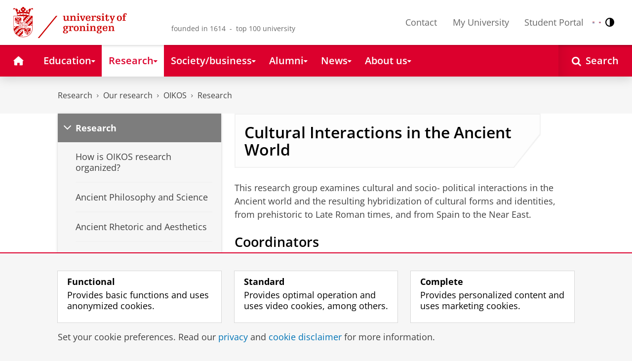

--- FILE ---
content_type: text/html;charset=UTF-8
request_url: https://www.rug.nl/research/research-let/oikos/research/cultural-interactions?lang=en
body_size: 11737
content:
<!DOCTYPE html><html prefix="og: http://ogp.me/ns# article: http://ogp.me/ns/article#" lang="en" data-tag-manager-id="GTM-WLHD85V"><head><META http-equiv="Content-Type" content="text/html; charset=UTF-8">
<meta content="NOODP" name="ROBOTS">
<meta content="en" http-equiv="Content-Language">
<title>Cultural Interactions in the Ancient World | Research | University of Groningen</title>
<link rel="alternate" hreflang="en" href="https://www.rug.nl/research/research-let/oikos/research/cultural-interactions?lang=en" />
<link rel="alternate" hreflang="x-default" href="https://www.rug.nl/research/research-let/oikos/research/cultural-interactions" />
<meta charset="utf-8">
<meta content="telephone=no" name="format-detection">
<meta content="summary" name="twitter:card">
<meta content="article" property="og:type">
<meta content="https://www.rug.nl/research/research-let/oikos/research/cultural-interactions" property="og:url">
<meta content="2020-12-02T19:21+01:00" property="article:published_time">
<meta content="2026-01-15T12:47+01:00" property="article:modified_time">
<meta property="og:title" content="Cultural Interactions in the Ancient World">
<meta property="og:description" content="Information page about OIKOS research group Cultural Interactions in the Ancient World">
<meta property="og:site_name" content="University of Groningen">
<link href="/_definition/shared/css/jquery-smoothness/jquery-ui.min.css?version=2025-12-11" rel="stylesheet">
<link href="/_definition/shared/css/styles_v2.css?version=2025-12-11" rel="stylesheet" type="text/css">
<link href="/_definition/shared/css/fotorama.css?version=2025-12-11" rel="stylesheet" type="text/css">
<link href="/_definition/shared/images/favicons/apple-touch-icon-57x57.png" sizes="57x57" rel="apple-touch-icon">
<link href="/_definition/shared/images/favicons/apple-touch-icon-114x114.png" sizes="114x114" rel="apple-touch-icon">
<link href="/_definition/shared/images/favicons/apple-touch-icon-72x72.png" sizes="72x72" rel="apple-touch-icon">
<link href="/_definition/shared/images/favicons/apple-touch-icon-144x144.png" sizes="144x144" rel="apple-touch-icon">
<link href="/_definition/shared/images/favicons/apple-touch-icon-60x60.png" sizes="60x60" rel="apple-touch-icon">
<link href="/_definition/shared/images/favicons/apple-touch-icon-120x120.png" sizes="120x120" rel="apple-touch-icon">
<link href="/_definition/shared/images/favicons/apple-touch-icon-76x76.png" sizes="76x76" rel="apple-touch-icon">
<link href="/_definition/shared/images/favicons/apple-touch-icon-152x152.png" sizes="152x152" rel="apple-touch-icon">
<link href="/_definition/shared/images/favicons/icon.ico" rel="shortcut icon">
<meta content="user-scalable=1, initial-scale=1.0" name="viewport">
<template data-alertsurl="" id="alertsConfig"></template>
<script src="/_definition/shared/js/jquery.js?version=2025-12-11" type="text/javascript"></script><script src="/_definition/shared/js/ucms.js?version=2025-12-11" type="text/javascript"></script><script src="/_definition/shared/js/jquery-ui.js?version=2025-12-11" type="text/javascript"></script><script src="/_definition/shared/js/js-cookie.js?version=2025-12-11" type="text/javascript"></script><script src="/_definition/shared/js/md5.js?version=2025-12-11" type="text/javascript"></script><script src="/_definition/shared/js/rug-shared.js?version=2025-12-11" type="text/javascript"></script><script src="/_definition/shared/js/jquery.dialogoptions.js?version=2025-12-11" type="text/javascript"></script><script src="/_definition/shared/js/jquery.dialogoptions-rug.js?version=2025-12-11" type="text/javascript"></script><script src="/_definition/shared/js/imagesloaded.js?version=2025-12-11" type="text/javascript"></script><script src="/_definition/shared/js/jquery.mobile.custom.min.js?version=2025-12-11" type="text/javascript"></script><script src="/_definition/shared/js/fotorama.js?version=2025-12-11" type="text/javascript"></script><script src="/_definition/shared/js/interface.bundle.js?version=2025-12-11" type="text/javascript"></script><script type="text/javascript" src="/_definition/shared/js/cross-frame.js?version=2025-12-11"></script>
</head>
<body itemtype="https://schema.org/WebPage" itemscope="itemscope" id="top" class="page--generalarticle"><!--googleoff: all-->
<noscript>
<strong>Javascript must be enabled for the correct page display</strong>
</noscript>
<!--Google Tag Manager (noscript)-->
<noscript>
<iframe style="display:none;visibility:hidden" width="0" height="0" src="https://www.googletagmanager.com/ns.html?id=GTM-WLHD85V"></iframe>
</noscript>
<!--End Google Tag Manager (no script)-->
<script src="/_definition/shared/js/contrastmode.js"></script><a href="#main" class="rug-hidden-visually rug-hidden-visually--focusable">Skip to Content</a><a href="#nav" class="rug-hidden-visually rug-hidden-visually--focusable">Skip to Navigation</a>
<!--portal context: /-->
<header data-toggle-group="mainmenu" data-toggle-class="rug-site-header--open" data-toggle-id="menu-show" class="rug-site-header js--togglable-item js--sticky-header"><div class="rug-wrapper rug-wrapper--big rug-wrapper--flush">
<div class="rug-site-header__bar">
<a class="rug-site-header__item" accesskey="1" href="https://www.rug.nl/"><img class="rug-site-logo" src="/_definition/shared/images/logo--en.svg" alt="University of Groningen"><span class="rug-hidden-visually">University of Groningen</span></a><span class="rug-site-header__item"><span class="rug-site-header__text rug-site-header__slogan rug-hidden-l">founded in 1614 &nbsp;-&nbsp; top 100 university</span></span>
<div class="rug-site-header__item rug-site-header__item--close">
<a href="#" data-toggle-group="mainmenu" data-toggle-class="rug-toggleable" data-toggle-id="menu-hide" class="rug-button rug-font-white rug-button--nav js--togglable-switch">Close<span class="rug-icon rug-icon--l rug-icon--close rug-ml-xxs" aria-hidden="true"></span></a>
</div>
<nav class="rug-site-header__item">
<ul class="rug-nav--meta rug-mr-xs">
<li class="rug-nav--meta__item rug-nav--meta__item--mobile">
<a href="#" data-toggle-group="mainmenu" data-toggle-class="rug-toggleable" data-toggle-id="menu-show" class="js-id--main_menu_toggle js--togglable-switch rug-font-black"><span class="rug-icon rug-icon--menu rug-icon--xl" aria-hidden="true"></span><span class="rug-hidden-visually">Menu and search</span></a>
</li>
<li class="rug-nav--meta__item">
<a href="/about-ug/contact/" accesskey="5" class="rug-nav--meta__link js--main-menu-clone">Contact</a>
</li>
<li class="rug-nav--meta__item">
<a href="https://myuniversity.rug.nl/infonet/medewerkers/dashboard/" accesskey="5" class="rug-nav--meta__link js--main-menu-clone">My University</a>
</li>
<li class="rug-nav--meta__item">
<a href="https://brightspace.rug.nl/" accesskey="5" class="rug-nav--meta__link js--main-menu-clone">Student Portal</a>
</li>
<li class="rug-nav--meta__item rug-language-select" title="Language select">
<button data-postfix="" data-language="nl" class="rug-mr-xs rug-button--language-select"><span class="rug-flag-icon rug-flag-icon-nl"></span><span class="rug-hidden-visually">Nederlands</span></button><button data-postfix="" data-language="en" class="rug-mr-xs rug-button--language-select"><span class="rug-flag-icon rug-flag-icon-en"></span><span class="rug-hidden-visually">English</span></button>
</li>
<li class="rug-nav--meta__item" title="Contrast modus">
<button class="rug-mr-xs rug-button--contrast-select"><span class="rug-icon rug-icon--contrast"></span><span class="rug-hidden-visually">Contrast modus</span></button>
</li>
</ul>
</nav>
<nav class="rug-site-header__item">
<ul class="rug-nav--meta">
<li class="rug-nav--meta__item rug-nav--meta__item--mobile">
<a href="/search/" class="rug-font-black"><span class="rug-icon rug-icon--search rug-icon--xl" aria-hidden="true"></span><span class="rug-hidden-visually">Search page</span></a>
</li>
</ul>
</nav>
</div>
</div><template id="cookie-alert-html">&lt;div class="rug-mask js--requires-cookie-consent-trigger"&gt;&lt;div class="rug-warning--overlay rug-hidden rug-theme--content"&gt;&lt;span class="rug-icon rug-icon--close rug-absolute rug-absolute--top-right rug-mt-xs rug-mr-xs rug-cursor--pointer js--requires-cookie-consent-close"/&gt;&lt;div class="rug-notification--info rug-p js-id--alert"&gt;&lt;span class="rug-icon rug-icon--warn rug-icon--xl rug-mr-s" aria-hidden="true"/&gt;&lt;p&gt;We need your permission for setting certain cookies to be able to show this content.&lt;/p&gt;&lt;p&gt;You can &lt;button class="rug-inline-button js--cookie-consent-popup"&gt;change your cookie settings&lt;/button&gt;.&lt;/p&gt;&lt;/div&gt;&lt;/div&gt;&lt;/div&gt;</template><template id="cookie-consent-conf">
					{
						"requiresCookieConsentCheck": "true",
						"checkedCookieConsent": "no",
						"hasCookieConsent": "no"
					}
				</template><script src="/_definition/shared/js/init-cookies.js?version=2025-12-11" type="text/javascript"></script>
<div class="rug-background-menu rug-shadow-box-inset">
<div class="rug-wrapper rug-wrapper--big rug-wrapper--flush">
<form name="gs" id="search-form" action="/search/" class="rug-site-search rug-mb-0">
<fieldset class="rug-mb-0 rug-shadow-box">
<legend class="rug-hidden-visually">Search</legend><label for="searchtext" class="rug-hidden-visually">Search</label><input placeholder="Keywords..." id="searchtext" type="text" accesskey="4" autocomplete="off" role="combobox" aria-haspopup="false" name="search" class="rug-site-search__input q text"><input value="true" name="isNewSearch" type="hidden"><button type="submit" class="rug-site-search__button"><span class="rug-icon rug-icon--l rug-icon--search" aria-hidden="true"></span><span class="rug-hidden-visually">Search</span></button>
</fieldset>
</form>
<nav class="rug-nav--main__container">
<ul class="rug-nav--main" id="nav">
<li class="rug-nav--main__item">
<a href="/" data-path="/" class="rug-nav--main__button"><span class="rug-icon rug-icon--home" aria-hidden="true"></span><span class="rug-hidden-visually">Home</span></a>
</li>
<li data-path="/education/index.xml" class="rug-nav--main__item">
<a aria-expanded="false" aria-controls="rug-nav--flyout-1" href="/education/" class="rug-nav--main__link rug-nav--main__link-menu  js--noclick-m"><span>Education</span><span class="rug-icon rug-icon--s rug-icon--caret-down rug-nav--main__icon" aria-hidden="true"></span></a>
<div id="rug-nav--flyout-1" class="rug-nav--flyout">
<div class="rug-layout">
<div class="rug-layout__item rug-layout__item">
<ul class="rug-nav--flyout__list">
<li class="rug-nav--flyout__item">
<span class="rug-link--caret"></span><a href="/education/" class="rug-nav--flyout__link">Education</a>
</li>
<li class="rug-nav--flyout__item">
<span class="rug-link--caret"></span><a href="/education/application-enrolment-tuition-fees/" class="rug-nav--flyout__link">Application, registration and tuition fees</a>
</li>
<li class="rug-nav--flyout__item">
<span class="rug-link--caret"></span><a href="/education/bachelor/" class="rug-nav--flyout__link">Bachelors</a>
</li>
<li class="rug-nav--flyout__item">
<span class="rug-link--caret"></span><a href="/education/master/" class="rug-nav--flyout__link">Masters</a>
</li>
<li class="rug-nav--flyout__item">
<span class="rug-link--caret"></span><a href="/education/exchange/" class="rug-nav--flyout__link">Exchange</a>
</li>
<li class="rug-nav--flyout__item">
<span class="rug-link--caret"></span><a href="/education/phd-programmes/" class="rug-nav--flyout__link">PhD programmes</a>
</li>
<li class="rug-nav--flyout__item">
<span class="rug-link--caret"></span><a href="/education/summer-winter-schools/" class="rug-nav--flyout__link">Summer / Winter schools</a>
</li>
<li class="rug-nav--flyout__item">
<span class="rug-link--caret"></span><a href="/society-business/knowledge-and-learning/" class="rug-nav--flyout__link">Knowledge and learning</a>
</li>
<li class="rug-nav--flyout__item">
<span class="rug-link--caret"></span><a href="/education/contact/#prospectives" class="rug-nav--flyout__link">Contact</a>
</li>
</ul>
</div>
</div>
</div>
</li>
<li data-path="/research/index.xml" class="rug-nav--main__item">
<a aria-expanded="false" aria-controls="rug-nav--flyout-2" href="/research/" class="rug-nav--main__link rug-nav--main__link-menu  js--noclick-m"><span>Research</span><span class="rug-icon rug-icon--s rug-icon--caret-down rug-nav--main__icon" aria-hidden="true"></span></a>
<div id="rug-nav--flyout-2" class="rug-nav--flyout rug-nav--flyout--discoverable">
<div class="rug-layout">
<div class="rug-layout__item rug-layout__item rug-width-m-12-24">
<ul class="rug-nav--flyout__list">
<li class="rug-nav--flyout__item">
<span class="rug-link--caret"></span><a href="/research/" class="rug-nav--flyout__link">Research</a>
</li>
<li class="rug-nav--flyout__item">
<span class="rug-link--caret"></span><a href="/research/researchthemes/" class="rug-nav--flyout__link">Research themes</a>
</li>
<li class="rug-nav--flyout__item">
<span class="rug-link--caret"></span><a href="/research/onderzoekscentra-en-instituten/" class="rug-nav--flyout__link">Research centres and institutes</a>
</li>
<li class="rug-nav--flyout__item">
<span class="rug-link--caret"></span><a href="/education/phd-programmes/" class="rug-nav--flyout__link">PhD programmes</a>
</li>
<li class="rug-nav--flyout__item">
<span class="rug-link--caret"></span><a href="/research/research-portal" class="rug-nav--flyout__link">Find research and researchers</a>
</li>
<li class="rug-nav--flyout__item">
<span class="rug-link--caret"></span><a href="/research/podcasts/university-of-groningen-podcasts" class="rug-nav--flyout__link">Podcasts</a>
</li>
<li class="rug-nav--flyout__item">
<span class="rug-link--caret"></span><a href="/research/video-slider/" class="rug-nav--flyout__link">Research videos</a>
</li>
<li class="rug-nav--flyout__item">
<span class="rug-link--caret"></span><a href="/research/openscience/" class="rug-nav--flyout__link">Open Science</a>
</li>
<li class="rug-nav--flyout__item">
<span class="rug-link--caret"></span><a href="/research/research-support-portal/" class="rug-nav--flyout__link">Research Support Portal</a>
</li>
</ul>
</div>
<div class="rug-layout__item rug-width-m-12-24 js--show-random-child rug-pl-l">
<a href="/library/" class="rug-nav--flyout__link-image">
<figure class="rug-mb-s">
<img src="/medicallibrary/images/verwerken.jpg" alt=""></figure>Library</a>
</div>
</div>
</div>
</li>
<li data-path="/society-business/index.xml" class="rug-nav--main__item">
<a aria-expanded="false" aria-controls="rug-nav--flyout-3" href="/society-business/" class="rug-nav--main__link rug-nav--main__link-menu  js--noclick-m"><span>Society/business</span><span class="rug-icon rug-icon--s rug-icon--caret-down rug-nav--main__icon" aria-hidden="true"></span></a>
<div id="rug-nav--flyout-3" class="rug-nav--flyout">
<div class="rug-layout">
<div class="rug-layout__item rug-layout__item">
<ul class="rug-nav--flyout__list">
<li class="rug-nav--flyout__item">
<span class="rug-link--caret"></span><a href="/society-business/" class="rug-nav--flyout__link">Society/business</a>
</li>
<li class="rug-nav--flyout__item">
<span class="rug-link--caret"></span><a href="/society-business/knowledge-and-learning/" class="rug-nav--flyout__link">Knowledge and learning</a>
</li>
<li class="rug-nav--flyout__item">
<span class="rug-link--caret"></span><a href="/society-business/collaborating-with-the-university-of-groningen/" class="rug-nav--flyout__link">Collaborating with the UG</a>
</li>
<li class="rug-nav--flyout__item">
<span class="rug-link--caret"></span><a href="/society-business/young-talent/" class="rug-nav--flyout__link">Young talent</a>
</li>
<li class="rug-nav--flyout__item">
<span class="rug-link--caret"></span><a href="/society-business/schools-for-science-society/" class="rug-nav--flyout__link">Schools for Science &amp; Society</a>
</li>
</ul>
</div>
</div>
</div>
</li>
<li data-path="/alumni/index.xml" class="rug-nav--main__item">
<a aria-expanded="false" aria-controls="rug-nav--flyout-4" href="/alumni/" class="rug-nav--main__link rug-nav--main__link-menu  js--noclick-m"><span>Alumni</span><span class="rug-icon rug-icon--s rug-icon--caret-down rug-nav--main__icon" aria-hidden="true"></span></a>
<div id="rug-nav--flyout-4" class="rug-nav--flyout">
<div class="rug-layout">
<div class="rug-layout__item rug-layout__item">
<ul class="rug-nav--flyout__list">
<li class="rug-nav--flyout__item">
<span class="rug-link--caret"></span><a href="/alumni/" class="rug-nav--flyout__link">Alumni</a>
</li>
<li class="rug-nav--flyout__item">
<span class="rug-link--caret"></span><a href="/alumni/for-alumni/alumnidag2024/terugblik-alumnidag-2024" class="rug-nav--flyout__link">Terugblik Alumnidag 2024</a>
</li>
<li class="rug-nav--flyout__item">
<span class="rug-link--caret"></span><a href="/alumni/for-alumni/" class="rug-nav--flyout__link">For alumni</a>
</li>
<li class="rug-nav--flyout__item">
<span class="rug-link--caret"></span><a href="/alumni/about-alumni/" class="rug-nav--flyout__link">About alumni</a>
</li>
<li class="rug-nav--flyout__item">
<span class="rug-link--caret"></span><a href="/alumni/magazines-and-newsletters/" class="rug-nav--flyout__link">Magazines and newsletters</a>
</li>
<li class="rug-nav--flyout__item">
<span class="rug-link--caret"></span><a href="/alumni/support-research-and-education/" class="rug-nav--flyout__link">Support research and education</a>
</li>
<li class="rug-nav--flyout__item">
<span class="rug-link--caret"></span><a href="/alumni/magazines-and-newsletters/broerstraat-5/wijzigingen-doorgeven-registratie-en-abonnementen" class="rug-nav--flyout__link">Update your information</a>
</li>
<li class="rug-nav--flyout__item">
<span class="rug-link--caret"></span><a href="/alumni/contact/" class="rug-nav--flyout__link">Contact</a>
</li>
</ul>
</div>
</div>
</div>
</li>
<li data-path="/magazine/index.xml" class="rug-nav--main__item">
<a aria-expanded="false" aria-controls="rug-nav--flyout-5" href="/magazine/" class="rug-nav--main__link rug-nav--main__link-menu  js--noclick-m"><span>News</span><span class="rug-icon rug-icon--s rug-icon--caret-down rug-nav--main__icon" aria-hidden="true"></span></a>
<div id="rug-nav--flyout-5" class="rug-nav--flyout">
<div class="rug-layout">
<div class="rug-layout__item rug-layout__item">
<ul class="rug-nav--flyout__list">
<li class="rug-nav--flyout__item">
<span class="rug-link--caret"></span><a href="/magazine/" class="rug-nav--flyout__link">Magazine</a>
</li>
<li class="rug-nav--flyout__item">
<span class="rug-link--caret"></span><a href="/news/" class="rug-nav--flyout__link">News overview</a>
</li>
<li class="rug-nav--flyout__item">
<span class="rug-link--caret"></span><a href="/about-ug/latest-news/" class="rug-nav--flyout__link">Latest news</a>
</li>
</ul>
</div>
</div>
</div>
</li>
<li data-path="/about-ug/index.xml" class="rug-nav--main__item">
<a aria-expanded="false" aria-controls="rug-nav--flyout-6" href="/about-ug/" class="rug-nav--main__link rug-nav--main__link-menu  js--noclick-m"><span>About us</span><span class="rug-icon rug-icon--s rug-icon--caret-down rug-nav--main__icon" aria-hidden="true"></span></a>
<div id="rug-nav--flyout-6" class="rug-nav--flyout">
<div class="rug-layout">
<div class="rug-layout__item rug-layout__item">
<ul class="rug-nav--flyout__list">
<li class="rug-nav--flyout__item">
<span class="rug-link--caret"></span><a href="/about-ug/" class="rug-nav--flyout__link">About us</a>
</li>
<li class="rug-nav--flyout__item">
<span class="rug-link--caret"></span><a href="/about-ug/latest-news/" class="rug-nav--flyout__link">Latest news</a>
</li>
<li class="rug-nav--flyout__item">
<span class="rug-link--caret"></span><a href="/about-ug/profile/" class="rug-nav--flyout__link">Profile</a>
</li>
<li class="rug-nav--flyout__item">
<span class="rug-link--caret"></span><a href="/about-ug/policy-and-strategy/" class="rug-nav--flyout__link">Policy and strategy</a>
</li>
<li class="rug-nav--flyout__item">
<span class="rug-link--caret"></span><a href="/about-ug/organization/" class="rug-nav--flyout__link">Organization</a>
</li>
<li class="rug-nav--flyout__item">
<span class="rug-link--caret"></span><a href="/about-ug/work-with-us/" class="rug-nav--flyout__link">Working at the University of Groningen</a>
</li>
<li class="rug-nav--flyout__item">
<span class="rug-link--caret"></span><a href="/about-ug/contact/" class="rug-nav--flyout__link">Contact and practical matters</a>
</li>
</ul>
</div>
</div>
</div>
</li>
<li class="rug-nav--main__item rug-nav--main__item--search">
<div class="js--rug-nav--main__search rug-nav--main__search-container">
<button aria-label="Open Search" data-search-link="/search/" class="rug-nav--main__button rug-nav--main__button--last rug-nav--main__search-button rug-text-nowrap"><span class="rug-icon rug-icon--search" aria-hidden="true"></span><span class="rug-hidden-l rug-ml-xs" aria-hidden="true">Search</span></button>
<div class="rug-nav--main__search-form-group rug-form-group rug-nav--main__search-form-group--hidden">
<form action="/search/">
<span class="rug-form-group-input-container"><input aria-label="Keywords..." placeholder="Keywords..." type="text" name="search" class="rug-form-input-text"></span><button aria-label="Search" type="submit"><span class="rug-icon rug-icon--l rug-icon--search"></span></button>
</form>
</div>
</div>
</li>
</ul>
</nav>
</div>
</div>
</header>
<div class="rug-wrapper rug-wrapper--knee-high">
<template data-active-sub-menu-1="3ae46c16-ad2e-444e-a43f-af867c3010a1-36.154" data-active-sub-menu-2="cb7ed8a0-afec-4a3e-b933-47b5664fba3f-33.31" data-active-sub-menu-3="a2b884e6-8274-4361-a3dc-34c88a65ca44-33.33" data-active-sub-menu-4="22608808-3114-4c95-a726-6be5cc15c4a3-33.34" data-active-top-menu="/research/index.xml" id="navigation-data"></template>
<div class="rug-breadcrumbs js--shrink-to-fit" itemprop="breadcrumb" itemscope="" itemtype="https://schema.org/BreadcrumbList">
<span itemprop="itemListElement" itemscope="" itemtype="https://schema.org/ListItem">
<meta content="Research" itemprop="name">
<meta content="1" itemprop="position">
<a class="rug-breadcrumbs__link js--shrinkable" href="/research/" itemprop="item">Research</a></span><span class="rug-icon rug-icon--angle-right rug-breadcrumbs__divider"></span><span itemprop="itemListElement" itemscope="" itemtype="https://schema.org/ListItem">
<meta content="Our research" itemprop="name">
<meta content="2" itemprop="position">
<a class="rug-breadcrumbs__link js--shrinkable" href="/research/research-let/" itemprop="item">Our research</a></span><span class="rug-icon rug-icon--angle-right rug-breadcrumbs__divider"></span><span itemprop="itemListElement" itemscope="" itemtype="https://schema.org/ListItem">
<meta content="OIKOS" itemprop="name">
<meta content="3" itemprop="position">
<a class="rug-breadcrumbs__link js--shrinkable" href="/research/research-let/oikos/" itemprop="item">OIKOS</a></span><span class="rug-icon rug-icon--angle-right rug-breadcrumbs__divider"></span><span itemprop="itemListElement" itemscope="" itemtype="https://schema.org/ListItem">
<meta content="Research" itemprop="name">
<meta content="4" itemprop="position">
<a class="rug-breadcrumbs__link js--shrinkable" href="/research/research-let/oikos/research/" itemprop="item">Research</a></span>
</div>
</div>
<template id="navigation-active-content" data-active-content="f7bba66f-8b8c-4ce7-822f-9b11e82149de-33.34"></template>
<!--googleon: all--><div class="rug-button rug-button--medium rug-button--toTop js--scrolltop">
<span class="rug-icon rug-icon--angle-up"></span>
</div><div class="rug-background-white" id="main">
<div id="content" class="rug-wrapper rug-wrapper--overlay">
<div class="rug-layout">
<div class="rug-layout__item rug-width-m-8-24">
<div class="rug-mb">
<nav>
<ul data-toggle-group="mainmenu" data-toggle-class="rug-block-max-m" data-toggle-id="menu-show" class="js--id-content-menu rug-nav--secondary rug-shadow-box js--togglable-item">
				<li class="rug-nav--secondary__item rug-block-max-m ">
<a aria-controls="menu-main-submenu" aria-expanded="false" href="#" data-toggle-mode="togglable" data-toggle-group="submenu" data-toggle-class="rug-nav--secondary__link--selected" data-toggle-id="menu-main" class="rug-nav--secondary__link js--togglable-switch">HOME</a>
<ul data-toggle-group="submenu" data-toggle-class="rug-block" data-toggle-id="menu-main" class="js-id--mobilehome rug-nav--secondary__sub rug-nav--secondary__sub--hidden js--togglable-item" id="menu-main-submenu">
<li data-menu-id="510d8573-cf08-4df5-beaf-72e59fc08035-33.14" class="rug-nav--secondary__sub__item">
<a href="/education/" class="rug-nav--secondary__sub__link"><span class="rug-nav--secondary__sub__link-text">Education</span></a>
</li>
<li data-menu-id="3ae46c16-ad2e-444e-a43f-af867c3010a1-36.154" class="rug-nav--secondary__sub__item">
<a href="/research/" class="rug-nav--secondary__sub__link"><span class="rug-nav--secondary__sub__link-text">Research</span></a>
</li>
<li data-menu-id="6728218e-6801-4701-a152-95d1eb7068fb-33.35" class="rug-nav--secondary__sub__item">
<a href="/society-business/" class="rug-nav--secondary__sub__link"><span class="rug-nav--secondary__sub__link-text">Society/business</span></a>
</li>
<li data-menu-id="cf576754-17bf-47a8-94c9-ebe3998623e2-33.31" class="rug-nav--secondary__sub__item">
<a href="/alumni/" class="rug-nav--secondary__sub__link"><span class="rug-nav--secondary__sub__link-text">Alumni</span></a>
</li>
<li data-menu-id="cdc6fddf-0fd0-44ad-ad19-c0df0260e44c-33.13" class="rug-nav--secondary__sub__item">
<a href="/magazine/" class="rug-nav--secondary__sub__link"><span class="rug-nav--secondary__sub__link-text">News</span></a>
</li>
<li data-menu-id="a2d757fb-e6e4-4059-93c1-937d05527e24-33.34" class="rug-nav--secondary__sub__item">
<a href="/about-ug/" class="rug-nav--secondary__sub__link"><span class="rug-nav--secondary__sub__link-text  rug-b-0">About us</span></a>
</li>
</ul>
</li>

				<li class="rug-nav--secondary__item">
<a class="js--togglable-switch rug-nav--secondary__link" data-toggle-class="rug-nav--secondary__link--selected" data-toggle-group="submenu" data-toggle-id="menu-22608808-3114-4c95-a726-6be5cc15c4a3-33.34" data-toggle-mode="togglable">Research</a>
<ul class="rug-nav--secondary__sub rug-nav--secondary__sub--hidden js--togglable-item" data-toggle-class="rug-block" data-toggle-group="submenu" data-toggle-id="menu-22608808-3114-4c95-a726-6be5cc15c4a3-33.34">
<li class="rug-nav--secondary__sub__item" data-cnt-id="2d34826b-c885-442c-903c-4ab6fe22cd09-33.34">
<a class="rug-nav--secondary__sub__link" href="/research/research-let/oikos/research/"><span class="rug-nav--secondary__sub__link-text">How is OIKOS research organized?</span></a>
</li>
<li class="rug-nav--secondary__sub__item" data-menu-id="4a26eb9a-a8b3-4cdb-a1fb-85a09cf9da47-33.34">
<a class="rug-nav--secondary__sub__link" href="/research/research-let/oikos/research/ancient-philosophy-science"><span class="rug-nav--secondary__sub__link-text">Ancient Philosophy and Science</span></a>
</li>
<li class="rug-nav--secondary__sub__item" data-menu-id="a02335fe-3d00-4227-8a59-a86835be7753-33.34">
<a class="rug-nav--secondary__sub__link" href="/research/research-let/oikos/research/ancient-rhetoric-aesthetics"><span class="rug-nav--secondary__sub__link-text">Ancient Rhetoric and Aesthetics</span></a>
</li>
<li class="rug-nav--secondary__sub__item" data-menu-id="12c5fa3f-015b-49ed-82ab-82f8ba4f8043-33.34">
<a class="rug-nav--secondary__sub__link" href="/research/research-let/oikos/research/cities-settlements"><span class="rug-nav--secondary__sub__link-text">Cities and Settlements in the Ancient World</span></a>
</li>
<li class="rug-nav--secondary__sub__item" data-menu-id="4392149d-80eb-4e2a-8fa1-70b1ab955bbb-33.34">
<a class="rug-nav--secondary__sub__link" href="/research/research-let/oikos/research/classical-literature"><span class="rug-nav--secondary__sub__link-text">Classical Literature: Theory and Contexts</span></a>
</li>
<li class="rug-nav--secondary__sub__item" data-menu-id="8882c683-7862-4be7-9b81-d83df7afe3cb-33.34">
<a class="rug-nav--secondary__sub__link" href="/research/research-let/oikos/research/classical-receptions"><span class="rug-nav--secondary__sub__link-text">Classical Receptions and Traditions</span></a>
</li>
<li class="rug-nav--secondary__sub__item" data-menu-id="f7bba66f-8b8c-4ce7-822f-9b11e82149de-33.34">
<a class="rug-nav--secondary__sub__link" href="/research/research-let/oikos/research/cultural-interactions"><span class="rug-nav--secondary__sub__link-text">Cultural Interactions in the Ancient World</span></a>
</li>
<li class="rug-nav--secondary__sub__item" data-menu-id="36959ec8-88d0-45e4-8d22-8c3ac5688fe7-33.34">
<a class="rug-nav--secondary__sub__link" href="/research/research-let/oikos/research/language-literature"><span class="rug-nav--secondary__sub__link-text">Language of Literature</span></a>
</li>
<li class="rug-nav--secondary__sub__item" data-menu-id="a70dcc5d-eec6-40ec-b370-e7c6d20295c4-33.34">
<a class="rug-nav--secondary__sub__link" href="/research/research-let/oikos/research/late-antiquity-byzantine"><span class="rug-nav--secondary__sub__link-text">Late Antiquity and Byzantine Studies</span></a>
</li>
<li class="rug-nav--secondary__sub__item" data-menu-id="c6454a86-7925-46c8-acee-92ce47b81765-33.34">
<a class="rug-nav--secondary__sub__link" href="/research/research-let/oikos/research/digital-classics"><span class="rug-nav--secondary__sub__link-text">Platform: Digital Classics</span></a>
</li>
<li class="rug-nav--secondary__sub__item" data-menu-id="1fa37d07-4305-4e3d-bf5f-d036e12512b4-33.35">
<a class="rug-nav--secondary__sub__link" href="/research/research-let/oikos/research/platform-classics-education"><span class="rug-nav--secondary__sub__link-text  rug-b-0">Platform: Classics &amp; Education</span></a>
</li>
</ul>
</li>

				<li class="rug-nav--secondary__item rug-block-max-m">
<ul class="rug-nav--secondary__sub rug-nav--secondary__sub--meta">
<li class="rug-nav--secondary__sub__item">
<a href="/about-ug/contact/" class="rug-nav--secondary__sub__link"><span class="rug-nav--secondary__sub__link-text rug-nav--secondary__sub__link-text--meta">Contact</span></a>
</li>
<li class="rug-nav--secondary__sub__item">
<a href="https://myuniversity.rug.nl/infonet/!navigate?loc=VA6Y7Vr0f90OOyBRDLOrLVQOw%2BlQ2PZ71v9iuLA86XY%3D" class="rug-nav--secondary__sub__link" rel="nofollow"><span class="rug-nav--secondary__sub__link-text rug-nav--secondary__sub__link-text--meta">My University</span></a>
</li>
<li class="rug-nav--secondary__sub__item">
<a href="https://brightspace.rug.nl/" class="rug-nav--secondary__sub__link" target="_blank"><span class="rug-nav--secondary__sub__link-text rug-nav--secondary__sub__link-text--meta  rug-b-0">Student Portal</span></a>
</li>
<li class="rug-nav--secondary__sub__item rug-nav--secondary__sub__item--buttons">
<ul>
<li class="rug-nav--secondary__sub__item rug-language-select" title="Language select">
<button data-postfix="" data-language="nl" class="rug-mr-xs rug-button--language-select"><span class="rug-flag-icon rug-flag-icon-nl"></span><span class="rug-hidden-visually">Nederlands</span></button><button data-postfix="" data-language="en" class="rug-mr-xs rug-button--language-select"><span class="rug-flag-icon rug-flag-icon-en"></span><span class="rug-hidden-visually">English</span></button>
</li>
<li class="rug-nav--secondary__sub__item rug-nav--secondary__sub__item--contrast" title="Contrast modus">
<button class="rug-mr-xs rug-button--contrast-select"><span class="rug-icon rug-icon--contrast"></span><span class="rug-hidden-visually">Contrast modus</span></button>
</li>
</ul>
</li>
</ul>
</li>
</ul>
</nav>
</div>
</div>
<div data-toggle-group="mainmenu" data-toggle-id="menu-show" data-toggle-class="rug-hidden-m--block" class="rug-layout__item rug-width-m-16-24">
<div>
<div class="rug-panel--content rug-panel--content--border">
<h1 class="rug-mb-0 rug-clearfix">Cultural Interactions in the Ancient World</h1>
</div>
<div id="target-content-holder"></div>
<div>
<div class="rug-theme--content rug-mb">
<div>
<p>This research group examines cultural and socio- political interactions in the Ancient world and the resulting hybridization of cultural forms and identities, from prehistoric to Late Roman times, and from Spain to the Near East.</p>
<h2>Coordinators</h2>
<ul class="rug-list--bullets rug-mv-xs">
<li class="rug-list--bullets__item">
<div>Dr Mathieu de Bakker (University of Amsterdam)</div>
</li>
<li class="rug-list--bullets__item">
<div>Dr Floris van den Eijnde (Utrecht University)</div>
</li>
<li class="rug-list--bullets__item">
<div>Dr Christina Williamson (University of Groningen)</div>
</li>
</ul>
<h2>Description</h2>
<p>The study of the Ancient World is no longer the story of the Greeks and Romans alone. In recent years, the very notion of a solid &ldquo;Greek&rdquo; or &ldquo;Roman&rdquo; identity has been successfully called into question as have notions concerning the ways in which classical civilization was supposed to have impacted other cultures that crossed its path. This has opened the way for a renewed engagement with many, often neglected yet contingent ancient cultures and identities that can be shown to have developed not in isolation, but in lively interaction with Greco-Roman culture. This group provides an interdisciplinary platform for text-oriented ancient historians and classicists as well as historians of material culture and archaeologists, and for Mediterranean as well as Near Eastern specialists. It examines cultural and socio- political interactions in the Ancient world and the resulting hybridization of cultural forms and identities, from prehistoric to Late Roman times, and from Spain to the Near East.</p>
<p>The focus of this group revolves around the processes of cultural identity through developing political, economic and religious networks and other points of contact. This group is further concerned with the potential impact of such processes in community formation at local, regional or global (empire) scales. Although the geographical emphasis will lie in the Greco-Roman east, this group accomodates scholars focusing on cultural interactions and network processes in a variety of contexts, e.g. colonization in the western Mediterranean, migration and localised narratives of identity, negotiating authority in the Achaemenid empire, Persians as perceived through Greek eyes, the expansion of Christian networks across the Roman empire, etc.</p>
<h3>Research themes</h3>
<p>The research group has selected the following themes to focus on in the coming years:</p>
<h4>Religious interaction</h4>
<p>In the ancient world, cultural forms and ideas were often exchanged in a religious context, where groups and individuals interacted in a ritual setting that accentuated, merged or even contrasted their distinctive cultural backgrounds. Sanctuaries, in particular, functioned as prime venues where a variety of distinctive cultural traits could be defined, negotiated and performed. Using textual sources and material culture, this interdisciplinary approach examines how contacts and exchanges were mediated through religion, who enabled them, what kinds of traces they left, and the larger dynamic role of religious space in shaping these interactions.</p>
<h4>Migration</h4>
<p>The ancient world was a cauldron of migrational movements, stemming as much from military campaigns, slavery, and forced deportations, as from intentional colonization, the search for better economic opportunities, superior education, and even a richer artistic milieu. These migrations are profusely documented throughout ancient history in archaeological, epigraphical and literary sources, and on both individual and mass- population levels.</p>
<h4>Eastern convergences</h4>
<p>To this day the study of the western world (Europe and the Mediterranean) and the Middle East in the period of antiquity are two largely separated academic disciplines. This does not, however, reflect the situation in antiquity, when contacts were at times frequent and intense. By bringing together of specialists from different fields and periods (Greek and Roman history, Assyriology, Egyptology) the group aims to contribute to new insights in processes of interaction between western and eastern cultures in both the ancient Near East and the Mediterranean.</p>
<h2>Members</h2>
<h3>Full members</h3>
<ul class="rug-list--bullets rug-mv-xs">
<li class="rug-list--bullets__item">
<div>Dr Mathieu de Bakker (UvA)</div>
</li>
<li class="rug-list--bullets__item">
<div>Dr Kim Beerden (UL)</div>
</li>
<li class="rug-list--bullets__item">
<div>Dr Klaas Bentein (UGent)</div>
</li>
<li class="rug-list--bullets__item">
<div>Sven Betjes MA (RU)</div>
</li>
<li class="rug-list--bullets__item">
<div>Dr Gavin Blasdel (RUG)</div>
</li>
<li class="rug-list--bullets__item">
<div>Harald Blot (UGent)</div>
</li>
<li class="rug-list--bullets__item">
<div>Dr Luuk de Boer (RUG)</div>
</li>
<li class="rug-list--bullets__item">
<div>Dr Antonia Bosanquet (UU)</div>
</li>
<li class="rug-list--bullets__item">
<div>Tom Britton MSt (RUG)</div>
</li>
<li class="rug-list--bullets__item">
<div>Prof. Dr Ann Brysbaert (UL)</div>
</li>
<li class="rug-list--bullets__item">
<div>Carmen Burgio (UGent / UG)</div>
</li>
<li class="rug-list--bullets__item">
<div>Maddalena Capoferri (UG)</div>
</li>
<li class="rug-list--bullets__item">
<div>Dr Liesbeth Claes (UL)</div>
</li>
<li class="rug-list--bullets__item">
<div>Prof. Dr Jan Paul Crielaard (VU)</div>
</li>
<li class="rug-list--bullets__item">
<div>Prof. Dr Carly Crouch (RU)</div>
</li>
<li class="rug-list--bullets__item">
<div>Jitse Daniels (UG)</div>
</li>
<li class="rug-list--bullets__item">
<div>Drs Alexis Daveloose (UGent)</div>
</li>
<li class="rug-list--bullets__item">
<div>Dr Ton Derks (VU)</div>
</li>
<li class="rug-list--bullets__item">
<div>Dr Christopher Dickenson (UG)</div>
</li>
<li class="rug-list--bullets__item">
<div>Dr Tamara Dijkstra (UG)</div>
</li>
<li class="rug-list--bullets__item">
<div>Dr Efstathia Dionysopoulou (UL)</div>
</li>
<li class="rug-list--bullets__item">
<div>Dr Lucinda Dirven (UvA)</div>
</li>
<li class="rug-list--bullets__item">
<div>Dr Jan Willem Drijvers (UG)</div>
</li>
<li class="rug-list--bullets__item">
<div>Dr Floris van den Eijnde (UU)</div>
</li>
<li class="rug-list--bullets__item">
<div>Oriol Febrer (UL)</div>
</li>
<li class="rug-list--bullets__item">
<div>Dr Jaap-Jan Flinterman (VU)</div>
</li>
<li class="rug-list--bullets__item">
<div>Dr Lien Foubert (RU)</div>
</li>
<li class="rug-list--bullets__item">
<div>Dr Axel Frejman (UU)</div>
</li>
<li class="rug-list--bullets__item">
<div>Dr Eugenio Garosi (RU)</div>
</li>
<li class="rug-list--bullets__item">
<div>Anna Giaconia (UGent)</div>
</li>
<li class="rug-list--bullets__item">
<div>Dr Melanie Gross (VU)</div>
</li>
<li class="rug-list--bullets__item">
<div>Dr Nathalie de Haan (RU)</div>
</li>
<li class="rug-list--bullets__item">
<div>Prof. Dr Bas ter Haar Romeny (VU)</div>
</li>
<li class="rug-list--bullets__item">
<div>Prof. Dr Frans de Haas (UL)</div>
</li>
<li class="rug-list--bullets__item">
<div>Geert Ham (UL)</div>
</li>
<li class="rug-list--bullets__item">
<div>Dr Elon Heijmans (UvA)</div>
</li>
<li class="rug-list--bullets__item">
<div>Prof. Dr Olivier Hekster (RU)</div>
</li>
<li class="rug-list--bullets__item">
<div>Leonie Henkes (UL)</div>
</li>
<li class="rug-list--bullets__item">
<div>Larissa Henrique Dos Santos Lemos (RU)</div>
</li>
<li class="rug-list--bullets__item">
<div>Dr Melinda Hoo (UU)</div>
</li>
<li class="rug-list--bullets__item">
<div>Dr Cisca Hoogendijk (UL/LPI)</div>
</li>
<li class="rug-list--bullets__item">
<div>Hanna Hoogenraad (VU)</div>
</li>
<li class="rug-list--bullets__item">
<div>Dr Rebecca van Hove (UG)</div>
</li>
<li class="rug-list--bullets__item">
<div>Indira Huliselan (UL)</div>
</li>
<li class="rug-list--bullets__item">
<div>Prof. Dr Panagiotis Iossif (RU)</div>
</li>
<li class="rug-list--bullets__item">
<div>Dr Renske Janssen (UL)</div>
</li>
<li class="rug-list--bullets__item">
<div>Dr Lidewijde de Jong (UG)</div>
</li>
<li class="rug-list--bullets__item">
<div>Dr Sjoukje Kamphorst (UG)</div>
</li>
<li class="rug-list--bullets__item">
<div>Prof. Dr Kristin Kleber (VU)</div>
</li>
<li class="rug-list--bullets__item">
<div>Myl&egrave;ne Klaasen (UU)</div>
</li>
<li class="rug-list--bullets__item">
<div>Dr Jacqueline Klooster (UG)</div>
</li>
<li class="rug-list--bullets__item">
<div>Dr Mark de Kreij (RU)</div>
</li>
<li class="rug-list--bullets__item">
<div>Patricia Kret (UL)</div>
</li>
<li class="rug-list--bullets__item">
<div>Prof. Dr Andr&eacute; Lardinois (RU)</div>
</li>
<li class="rug-list--bullets__item">
<div>Dr Nicholas List (RU)</div>
</li>
<li class="rug-list--bullets__item">
<div>Elsa Lucassen (UvA)</div>
</li>
<li class="rug-list--bullets__item">
<div>Grace MacLachlan (RU)</div>
</li>
<li class="rug-list--bullets__item">
<div>Dr Erika Manders (RU)</div>
</li>
<li class="rug-list--bullets__item">
<div>Prof. Dr Steve Mason (UG)</div>
</li>
<li class="rug-list--bullets__item">
<div>Dr Davide Massimo (UGent)</div>
</li>
<li class="rug-list--bullets__item">
<div>Dr. Rafal Matuszewski (UL)</div>
</li>
<li class="rug-list--bullets__item">
<div>Cindy Meijer (VU)</div>
</li>
<li class="rug-list--bullets__item">
<div>Dr Anna Moles (UG)</div>
</li>
<li class="rug-list--bullets__item">
<div>Prof. Dr Stephan Mols (RU)</div>
</li>
<li class="rug-list--bullets__item">
<div>Hubert Mooiman (UL)</div>
</li>
<li class="rug-list--bullets__item">
<div>Prof. Dr Eric Moormann (RU)</div>
</li>
<li class="rug-list--bullets__item">
<div>Prof. Dr Onno van Nijf (UG)</div>
</li>
<li class="rug-list--bullets__item">
<div>Drs Henri van Nispen (RU)</div>
</li>
<li class="rug-list--bullets__item">
<div>Janis Oomen (UG)</div>
</li>
<li class="rug-list--bullets__item">
<div>Prof. Dr Astrid van Oyen (RU)</div>
</li>
<li class="rug-list--bullets__item">
<div>Dr Saskia Peels-Matthey (UG)</div>
</li>
<li class="rug-list--bullets__item">
<div>Manon Post (UL)</div>
</li>
<li class="rug-list--bullets__item">
<div>Dr Evelien Roels (RU)</div>
</li>
<li class="rug-list--bullets__item">
<div>Dr Janric van Rookhuijzen (RU)</div>
</li>
<li class="rug-list--bullets__item">
<div>Gabrielle Russo (UGent)</div>
</li>
<li class="rug-list--bullets__item">
<div>Prof. Dr Leonard Rutgers (UU)</div>
</li>
<li class="rug-list--bullets__item">
<div>Dr Ortal-Paz Saar (UU)</div>
</li>
<li class="rug-list--bullets__item">
<div>Pim Schievink (UG)</div>
</li>
<li class="rug-list--bullets__item">
<div>Maarten Schmaal (UG)</div>
</li>
<li class="rug-list--bullets__item">
<div>Nicky Schreuder (UL)</div>
</li>
<li class="rug-list--bullets__item">
<div>Tanya Sieiro van der Beek (UG)</div>
</li>
<li class="rug-list--bullets__item">
<div>Dr Tesse Stek (UL)</div>
</li>
<li class="rug-list--bullets__item">
<div>Dr Saskia Stevens (UU)</div>
</li>
<li class="rug-list--bullets__item">
<div>Dr Jonathan St&ouml;kl (UL)</div>
</li>
<li class="rug-list--bullets__item">
<div>Dr Joanne Stolk (UGent)</div>
</li>
<li class="rug-list--bullets__item">
<div>Demi Storm (RU)</div>
</li>
<li class="rug-list--bullets__item">
<div>Dr Rolf Strootman (UU)</div>
</li>
<li class="rug-list--bullets__item">
<div>Nolke Tasma (UL)</div>
</li>
<li class="rug-list--bullets__item">
<div>Dr Marleen Termeer (RU)</div>
</li>
<li class="rug-list--bullets__item">
<div>Dr Shiyanthi Thavapalan (VU)</div>
</li>
<li class="rug-list--bullets__item">
<div>Caroline van Toor (UG)</div>
</li>
<li class="rug-list--bullets__item">
<div>Dr Daniel Turner (UL)</div>
</li>
<li class="rug-list--bullets__item">
<div>Valentina Vari (UG)</div>
</li>
<li class="rug-list--bullets__item">
<div>Merlijn Veltman (UL)</div>
</li>
<li class="rug-list--bullets__item">
<div>Julie Verlinden (UGent)</div>
</li>
<li class="rug-list--bullets__item">
<div>Prof. Dr Miguel John Versluys (UL)</div>
</li>
<li class="rug-list--bullets__item">
<div>Robin van Vliet MA (UG)</div>
</li>
<li class="rug-list--bullets__item">
<div>Dr Nienke Vos (VU)</div>
</li>
<li class="rug-list--bullets__item">
<div>Prof. Dr Sofia Voutsaki (UG)</div>
</li>
<li class="rug-list--bullets__item">
<div>Dr Willemijn Waal (UL)</div>
</li>
<li class="rug-list--bullets__item">
<div>Prof. Dr Caroline Waerzeggers (UL)</div>
</li>
<li class="rug-list--bullets__item">
<div>Anna van der Weij (UU)</div>
</li>
<li class="rug-list--bullets__item">
<div>Dr Marlena Whiting (UG)</div>
</li>
<li class="rug-list--bullets__item">
<div>Dr Rinse Willet (RU)</div>
</li>
<li class="rug-list--bullets__item">
<div>Dr Christina Williamson (UG)</div>
</li>
<li class="rug-list--bullets__item">
<div>Adam Wiznura MA (UG)</div>
</li>
<li class="rug-list--bullets__item">
<div>Susanna Wolfert-De Vries MA (UU)</div>
</li>
<li class="rug-list--bullets__item">
<div>Dr Shana Zaia (VU)</div>
</li>
<li class="rug-list--bullets__item">
<div>Prof. Dr Arjan Zuiderhoek (UGent)</div>
</li>
</ul>
<h3>Associated members</h3>
<ul class="rug-list--bullets rug-mv-xs">
<li class="rug-list--bullets__item">
<div>Nicholas Aherne (UG)</div>
</li>
<li class="rug-list--bullets__item">
<div>Carlo Emilio Biuzzi (UGent)</div>
</li>
<li class="rug-list--bullets__item">
<div>Prof. Dr Josine Blok (UU)</div>
</li>
<li class="rug-list--bullets__item">
<div>Dr Marta Capano (Universit&agrave; per Stranieri di Siena/RUG)</div>
</li>
<li class="rug-list--bullets__item">
<div>Dr Annelies Cazemier (Southampton)</div>
</li>
<li class="rug-list--bullets__item">
<div>Erwin Dijkstra (UL)</div>
</li>
<li class="rug-list--bullets__item">
<div>Dr Lieve Donnellan (Aarhus)</div>
</li>
<li class="rug-list--bullets__item">
<div>Roderick Geerts (UL)</div>
</li>
<li class="rug-list--bullets__item">
<div>Dr Brien Gernand (UL)</div>
</li>
<li class="rug-list--bullets__item">
<div>Dr Rogier van der Heijden (Humboldt-Universitat)</div>
</li>
<li class="rug-list--bullets__item">
<div>Prof. Dr Emily Hemelrijk (UvA)</div>
</li>
<li class="rug-list--bullets__item">
<div>Prof. Dr Jan Willem van Henten (UvA)</div>
</li>
<li class="rug-list--bullets__item">
<div>Dr Helle Hochscheid (UCR)</div>
</li>
<li class="rug-list--bullets__item">
<div>Dr Pieter Houten (Nottingham)</div>
</li>
<li class="rug-list--bullets__item">
<div>Jorrit Kelder (UL)</div>
</li>
<li class="rug-list--bullets__item">
<div>Drs Bernt Kerremans (RU)</div>
</li>
<li class="rug-list--bullets__item">
<div>Dr Bouke van der Meer (UL)</div>
</li>
<li class="rug-list--bullets__item">
<div>John Mooring MA (VU)</div>
</li>
<li class="rug-list--bullets__item">
<div>Dr Frits Naerebout (UL)</div>
</li>
<li class="rug-list--bullets__item">
<div>Prof. Dr Mladen Popovic (UG)</div>
</li>
<li class="rug-list--bullets__item">
<div>Zolt&aacute;n Quittner (UL)</div>
</li>
<li class="rug-list--bullets__item">
<div>Sarah Siegenthaler (Basel/UL)</div>
</li>
<li class="rug-list--bullets__item">
<div>Prof. Dr Bert van der Spek (em. VU)</div>
</li>
<li class="rug-list--bullets__item">
<div>Dr Daniel Sybre (Hagen)</div>
</li>
<li class="rug-list--bullets__item">
<div>Dr Christel Veen (RU)</div>
</li>
<li class="rug-list--bullets__item">
<div>Marie H&eacute;l&egrave;ne van de Ven (Aarhus)</div>
</li>
<li class="rug-list--bullets__item">
<div>Eirini Vikatou MA (UL)</div>
</li>
<li class="rug-list--bullets__item">
<div>Banban Wang MA (Heidelberg)</div>
</li>
<li class="rug-list--bullets__item">
<div>Prof. Dr Hans van Wees (UCL)</div>
</li>
<li class="rug-list--bullets__item">
<div>Dr Roy van Wijk (M&uuml;nster)</div>
</li>
</ul>
</div>
</div>
<div class="rug-clearfix"></div>
<div class="rug-clear rug-attributes--container rug-mb-xxs rug-mt">
<span class="rug-attributes__label rug-text-nowrap rug-text-timid">Last modified:</span><span class="rug-text-timid">15 January 2026 12.47 p.m.</span>
</div>
</div>
<div data-addsearch="exclude" class="rug-site-tools"></div>
</div>
</div>
</div>
</div>
</div>
<!--googleoff: all--><div data-toggle-group="mainmenu" data-toggle-id="menu-show" data-toggle-class="rug-hidden-m--block" class="rug-background-white rug-pv-l rug-text-center">
<div class="rug-wrapper">
<div class="rug-layout">
<div class="rug-layout__item">
<span class="rug-mr-m">Follow the UG</span><a href="https://www.facebook.com/universityofgroningen" target="_blank"><span title="facebook" class="rug-icon rug-icon--l rug-icon--facebook"></span><span class="rug-hidden-visually">facebook</span></a> <a href="https://www.linkedin.com/school/rijksuniversiteit-groningen/" target="_blank"><span title="linkedin" class="rug-icon rug-icon--l rug-icon--linkedin"></span><span class="rug-hidden-visually">linkedin</span></a> <a href="/about-ug/latest-news/press-information/rss-feeds"><span title="rss" class="rug-icon rug-icon--l rug-icon--rss"></span><span class="rug-hidden-visually">rss</span></a> <a href="https://www.instagram.com/universityofgroningen/" target="_blank"><span title="instagram" class="rug-icon rug-icon--l rug-icon--instagram"></span><span class="rug-hidden-visually">instagram</span></a> <a href="https://www.youtube.com/universityGroningen" target="_blank"><span title="youtube" class="rug-icon rug-icon--l rug-icon--youtube"></span><span class="rug-hidden-visually">youtube</span></a> 
</div>
</div>
</div>
</div>
<footer data-toggle-group="mainmenu" data-toggle-id="menu-show" data-toggle-class="rug-hidden-m--block"><div class="rug-doormat rug-background-neutral-30">
<div class="rug-wrapper">
<div class="rug-layout rug-layout--no-margins">
<div class="rug-layout__item rug-width-s-12-24 rug-width-l-6-24">
<a href="/education/" class="rug-doormat__heading__link rug-doormat__heading__link--desktop">Prospective students</a><a href="/education/" class="rug-doormat__heading__link rug-doormat__heading__link--mobile js--equal js--togglable-switch" data-toggle-id="N10007" data-toggle-class="rug-doormat__heading__link--active" data-toggle-group="js-id-doormat" data-toggle-mode="togglable">Prospective students</a>
<ul class="rug-doormat__list rug-list--unstyled">
<li>
<a href="/education/" class="rug-doormat__link rug-doormat__link--mobile">Prospective students</a>
</li>
<li>
<a href="/education/events/" class="rug-doormat__link">Information events for prospective students</a>
</li>
<li>
<a href="/bachelors/" class="rug-doormat__link">Bachelor's degree programmes</a>
</li>
<li>
<a href="/education/master/" class="rug-doormat__link">Master's degree programmes</a>
</li>
<li>
<a href="/society-business/scholierenacademie/" class="rug-doormat__link">Scholierenacademie</a>
</li>
<li>
<a href="/education/summer-winter-schools/" class="rug-doormat__link">Summer Schools</a>
</li>
<li>
<a href="/education/honours-college/" class="rug-doormat__link">Honours College</a>
</li>
<li>
<a href="/education/phd-programmes/" class="rug-doormat__link">PhD programmes</a>
</li>
<li>
<a href="/education/faq/" class="rug-doormat__link">Frequently asked questions</a>
</li>
</ul>
</div>
<div class="rug-layout__item rug-width-s-12-24 rug-width-l-6-24">
<a href="/society-business/" class="rug-doormat__heading__link rug-doormat__heading__link--desktop">Society/Business</a><a href="/society-business/" class="rug-doormat__heading__link rug-doormat__heading__link--mobile js--equal js--togglable-switch" data-toggle-id="N100CF" data-toggle-class="rug-doormat__heading__link--active" data-toggle-group="js-id-doormat" data-toggle-mode="togglable">Society/Business</a>
<ul class="rug-doormat__list rug-list--unstyled">
<li>
<a href="/society-business/" class="rug-doormat__link rug-doormat__link--mobile">Society/Business</a>
</li>
<li>
<a href="/library/" class="rug-doormat__link">University of Groningen Library</a>
</li>
<li>
<a href="https://research.rug.nl/en/persons/" class="rug-doormat__link" target="_blank">Find an expert</a>
</li>
<li>
<a href="/language-centre/" class="rug-doormat__link">Language Centre</a>
</li>
<li>
<a href="/society-business/collaborating-with-the-university-of-groningen/" class="rug-doormat__link">Collaborating with the UG</a>
</li>
<li>
<a href="/society-business/center-for-information-technology/" class="rug-doormat__link">Center for Information Technology</a>
</li>
<li>
<a href="/museum/" class="rug-doormat__link">University Museum</a>
</li>
<li>
<a href="/about-ug/organization/service-departments/ishop/" class="rug-doormat__link">University Shop</a>
</li>
<li>
<a href="/careerservices/" class="rug-doormat__link">Career Services</a>
</li>
<li>
<a href="https://sggroningen.nl/" class="rug-doormat__link" target="_blank">Studium Generale</a>
</li>
<li>
<a href="/about-ug/profile/facts-and-figures/duurzaamheid/" class="rug-doormat__link">Sustainable university</a>
</li>
<li>
<a href="/society-business/science-shops/" class="rug-doormat__link">Science Shop</a>
</li>
<li>
<a href="/society-business/schools-for-science-society/" class="rug-doormat__link">Schools for Science &amp; Society</a>
</li>
</ul>
</div>
<div class="rug-layout__item rug-width-s-12-24 rug-width-l-6-24">
<a href="/alumni/" class="rug-doormat__heading__link rug-doormat__heading__link--desktop">Alumni</a><a href="/alumni/" class="rug-doormat__heading__link rug-doormat__heading__link--mobile js--equal js--togglable-switch" data-toggle-id="N101E2" data-toggle-class="rug-doormat__heading__link--active" data-toggle-group="js-id-doormat" data-toggle-mode="togglable">Alumni</a>
<ul class="rug-doormat__list rug-list--unstyled">
<li>
<a href="/alumni/" class="rug-doormat__link rug-doormat__link--mobile">Alumni</a>
</li>
<li>
<a href="/alumni/news-events/events/" class="rug-doormat__link">Alumni Activities</a>
</li>
<li>
<a href="/alumni/magazines-and-newsletters/" class="rug-doormat__link">Magazines and newsletters</a>
</li>
<li>
<a href="/alumni/update-your-information/" class="rug-doormat__link">Update your information</a>
</li>
<li>
<a href="/alumni/support-research-and-education/" class="rug-doormat__link">Support research and education</a>
</li>
</ul>
</div>
<div class="rug-layout__item rug-width-s-12-24 rug-width-l-6-24">
<a href="/about-ug/" class="rug-doormat__heading__link rug-doormat__heading__link--desktop">About us</a><a href="/about-ug/" class="rug-doormat__heading__link rug-doormat__heading__link--mobile js--equal js--togglable-switch" data-toggle-id="N10241" data-toggle-class="rug-doormat__heading__link--active" data-toggle-group="js-id-doormat" data-toggle-mode="togglable">About us</a>
<ul class="rug-doormat__list rug-list--unstyled">
<li>
<a href="/about-ug/" class="rug-doormat__link rug-doormat__link--mobile">About us</a>
</li>
<li>
<a href="/about-ug/practical-matters/how-to-find-us" class="rug-doormat__link">How to find us</a>
</li>
<li>
<a href="/about-ug/work-with-us/job-opportunities/" class="rug-doormat__link">Job opportunities</a>
</li>
<li>
<a href="/feb/" class="rug-doormat__link">Faculty of Economics and Business</a>
</li>
<li>
<a href="/gmw/" class="rug-doormat__link">Faculty of Behavioural and Social Sciences</a>
</li>
<li>
<a href="/rcs/" class="rug-doormat__link">Faculty of Religion, Culture and Society</a>
</li>
<li>
<a href="/let/" class="rug-doormat__link">Faculty of Arts</a>
</li>
<li>
<a href="/umcg/" class="rug-doormat__link">Faculty of Medical Sciences</a>
</li>
<li>
<a href="/rechten/" class="rug-doormat__link">Faculty of Law</a>
</li>
<li>
<a href="/frw/" class="rug-doormat__link">Faculty of Spatial Sciences</a>
</li>
<li>
<a href="/filosofie/" class="rug-doormat__link">Faculty of Philosophy</a>
</li>
<li>
<a href="/fse/" class="rug-doormat__link">Faculty of Science and Engineering</a>
</li>
<li>
<a href="/ucg/" class="rug-doormat__link">University College Groningen</a>
</li>
<li>
<a href="/cf/" class="rug-doormat__link">Campus Frysl&acirc;n</a>
</li>
<li>
<a href="/about-ug/organization/university-services/" class="rug-doormat__link">University Services</a>
</li>
<li>
<a href="/about-ug/organization/service-departments/facilitaire-organisatie" class="rug-doormat__link">Facility Management</a>
</li>
<li>
<a href="/about-ug/organization/university-services/communication" class="rug-doormat__link">Corporate Communication</a>
</li>
<li>
<a href="/about-ug/latest-news/events/calendar/" class="rug-doormat__link">Calendar</a>
</li>
</ul>
</div>
</div>
</div>
</div>
<div data-toggle-group="mainmenu" data-toggle-id="menu-show" data-toggle-class="rug-hidden-m--block" class="rug-doormat rug-background-white rug-pv-l rug-text-center">
<div class="rug-wrapper">
<a class="rug-font-default rug-doormat__metalink" href="/info/disclaimer-copyright">Disclaimer &amp; Copyright</a> <a class="rug-font-default rug-doormat__metalink" href="/info/privacy">Privacy</a> <a class="rug-font-default rug-doormat__metalink" href="/info/cookies">Cookies</a> <a class="rug-font-default rug-doormat__metalink" href="/research/research-let/oikos/research/cultural-interactions!sso">Login</a>
</div>
</div>
</footer><div>
<div class="js-id--cookieconsent rug-hidden-initially rug-pt rug-pb rug-site-header--cookie-consent rug-cookie-consent__mobile-scroll rug-background-neutral-10" id="ConsentBar" data-nosnippet="">
    <div class="rug-wrapper">
        <div class="rug-layout">
            <div class="rug-cookie-consent--cards-container">
                <div class="rug-layout__item rug-width-s-12-24 rug-width-m-8-24 rug-width-l-8-24 rug-mv-xs">
                    <a class="rug-cookie-consent--card rug-flex rug-p-xs js--cookie" data-js--cookie="cookies-accept-functional">
                        <div class="rug-cookie-consent--card-text rug-ml-xs rug-mb-xs">
                            <div class="rug-cookie-consent--card-title rug-mb-xxs">Functional</div>
                            <div class="rug-cookie-consent--card-text rug-mr-xs rug-mb-xxs">
                                Provides basic functions and uses anonymized cookies.
                            </div>
                        </div>
                    </a>
                </div>
                <div class="rug-layout__item rug-width-s-12-24 rug-width-m-8-24 rug-width-l-8-24 rug-mv-xs">
                    <a class="rug-cookie-consent--card rug-flex rug-p-xs js--cookie" data-js--cookie="cookies-accept-regular">
                        <div class="rug-cookie-consent--card-text rug-ml-xs rug-mb-xs">
                            <div class="rug-cookie-consent--card-title rug-mb-xxs">Standard</div>
                            <div class="rug-cookie-consent--card-text rug-mr-xs rug-mb-xxs">
                                Provides optimal operation and uses video cookies, among others.
                            </div>
                        </div>
                    </a>
                </div>
                <div class="rug-layout__item rug-width-s-12-24 rug-width-m-8-24 rug-width-l-8-24 rug-mv-xs">
                    <a class="rug-cookie-consent--card rug-flex rug-p-xs js--cookie" data-js--cookie="cookies-accept-all" >
                        <div class="rug-cookie-consent--card-text rug-ml-xs rug-mb-xs">
                            <div class="rug-cookie-consent--card-title rug-mb-xxs">Complete</div>
                            <div class="rug-cookie-consent--card-text rug-mr-xs rug-mb-xxs">
                                Provides personalized content and uses marketing cookies.
                            </div>
                        </div>
                    </a>
                </div>
            </div>
        </div>
        <div class="rug-layout rug-mt-xs">
            <div class="rug-layout__item rug-width-m-18-24">
                Set your cookie preferences. Read our <a href="/info/privacy">privacy</a> and <a href="/info/cookies">cookie disclaimer</a> for more information.
            </div>
        </div>
    </div>
</div>
	
</div>
</body>
</html>
